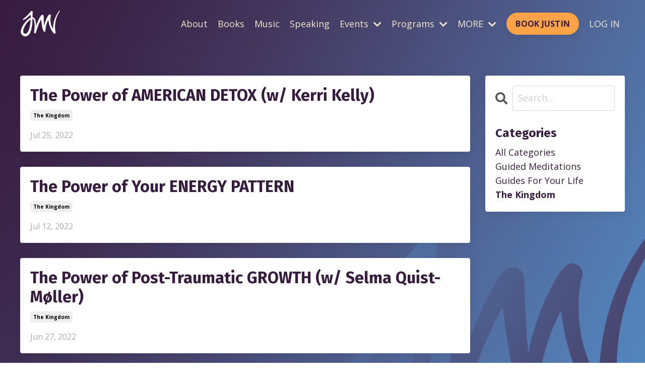

--- FILE ---
content_type: text/html; charset=utf-8
request_url: https://www.justinmichaelwilliams.com/blog?tag=the+kingdom&page=2
body_size: 10569
content:
<!doctype html>
<html lang="en">
  <head>
    
              <meta name="csrf-param" content="authenticity_token">
              <meta name="csrf-token" content="eAlAABfrlmwYs0YOLx2i0M9gGZAPCtAdYYm/K7h+idpZqLEs4Uza917oE04EkpWuj9HBsfU48tPAINOd6r51WQ==">
            
    <title>
      
        Justin Michael Williams - The Blog
      
    </title>
    <meta charset="utf-8" />
    <meta http-equiv="x-ua-compatible" content="ie=edge, chrome=1">
    <meta name="viewport" content="width=device-width, initial-scale=1, shrink-to-fit=no">
    
    <meta property="og:type" content="website">
<meta property="og:url" content="https://www.justinmichaelwilliams.com/blog?tag=the+kingdom">
<meta name="twitter:card" content="summary_large_image">

<meta property="og:title" content="Justin Michael Williams - The Blog">
<meta name="twitter:title" content="Justin Michael Williams - The Blog">



<meta property="og:image" content="https://kajabi-storefronts-production.kajabi-cdn.com/kajabi-storefronts-production/sites/31771/images/7OeUKnPESVmsiOTrfPLI_promo_video_slides.001.jpeg">
<meta name="twitter:image" content="https://kajabi-storefronts-production.kajabi-cdn.com/kajabi-storefronts-production/sites/31771/images/7OeUKnPESVmsiOTrfPLI_promo_video_slides.001.jpeg">

    
      <link href="https://kajabi-storefronts-production.kajabi-cdn.com/kajabi-storefronts-production/file-uploads/themes/2154509179/settings_images/1026505-f16-2a3-a24-3006a878361_JMW_Favicon_1_.png?v=2" rel="shortcut icon" />
    
    <link rel="canonical" href="https://www.justinmichaelwilliams.com/blog?tag=the+kingdom" />

    <!-- Google Fonts ====================================================== -->
    <link rel="preconnect" href="https://fonts.gstatic.com" crossorigin>
    <link rel="stylesheet" media="print" onload="this.onload=null;this.removeAttribute(&#39;media&#39;);" type="text/css" href="//fonts.googleapis.com/css?family=Open+Sans:400,700,400italic,700italic|Fira+Sans:400,700,400italic,700italic&amp;display=swap" />

    <!-- Kajabi CSS ======================================================== -->
    <link rel="stylesheet" media="print" onload="this.onload=null;this.removeAttribute(&#39;media&#39;);" type="text/css" href="https://kajabi-app-assets.kajabi-cdn.com/assets/core-0d125629e028a5a14579c81397830a1acd5cf5a9f3ec2d0de19efb9b0795fb03.css" />

    

    <!-- Font Awesome Icons -->
    <link rel="stylesheet" media="print" onload="this.onload=null;this.removeAttribute(&#39;media&#39;);" type="text/css" crossorigin="anonymous" href="https://use.fontawesome.com/releases/v5.15.2/css/all.css" />

    <link rel="stylesheet" media="screen" href="https://kajabi-storefronts-production.kajabi-cdn.com/kajabi-storefronts-production/themes/2154509179/assets/styles.css?1764026133667231" />

    <!-- Customer CSS ====================================================== -->
    <!-- If you're using custom css that affects the first render of the page, replace async_style_link below with styesheet_tag -->
    <link rel="stylesheet" media="print" onload="this.onload=null;this.removeAttribute(&#39;media&#39;);" type="text/css" href="https://kajabi-storefronts-production.kajabi-cdn.com/kajabi-storefronts-production/themes/2154509179/assets/overrides.css?1764026133667231" />
    <style>
  /* Custom CSS Added Via Theme Settings */
  h1, h2 {
font-family: 'Encode Sans', sans-serif;
}
h3, h4, h5 {
font-family: 'Proza Libre', sans-serif;
}
h6, p {
font-family: 'Manrope', sans-serif;
}
</style>

    <!-- Kajabi Editor Only CSS ============================================ -->
    

    <!-- Header hook ======================================================= -->
    <link rel="alternate" type="application/rss+xml" title="Justin Michael Williams - The Blog" href="https://www.justinmichaelwilliams.com/blog.rss" /><script type="text/javascript">
  var Kajabi = Kajabi || {};
</script>
<script type="text/javascript">
  Kajabi.currentSiteUser = {
    "id" : "-1",
    "type" : "Guest",
    "contactId" : "",
  };
</script>
<script type="text/javascript">
  Kajabi.theme = {
    activeThemeName: "JMW New",
    previewThemeId: null,
    editor: false
  };
</script>
<meta name="turbo-prefetch" content="false">
<!-- Global site tag (gtag.js) - Google Ads: 316330947 -->
<script async src="https://www.googletagmanager.com/gtag/js?id=AW-316330947"></script>
<script>
  window.dataLayer = window.dataLayer || [];
  function gtag(){dataLayer.push(arguments);}
  gtag('js', new Date());

  gtag('config', 'AW-316330947');
</script>

<script>
  window.addEventListener('load',function(){
    if(window.location.pathname == "/courses")
    {
      gtag('event', 'conversion', {'send_to': 'AW-316330947/wUZjCK2op_QCEMOn65YB'});
    }
    if(window.location.pathname == "/transform")
    {
       gtag('event', 'conversion', {'send_to': 'AW-316330947/RuC1CNnO7vQCEMOn65YB'});
    }
    if(window.location.pathname == "/overcoming-anxiety-and-stress")
    {
     gtag('event', 'conversion', {'send_to': 'AW-316330947/Rcu1CPz3xfQCEMOn65YB'});
    }
    if(window.location.pathname == "/shelah-marie")
    {
     gtag('event', 'conversion', {'send_to': 'AW-316330947/1nPfCLvs7vQCEMOn65YB'});
    }
    if(window.location.pathname == "/astrology")
    {
      gtag('event', 'conversion', {'send_to': 'AW-316330947/K9ZZCN768PQCEMOn65YB'});
    }
    if(window.location.pathname == "/40days-nextsteps")
    {
      gtag('event', 'conversion', {
      'send_to': 'AW-316330947/rw-fCK2F8fQCEMOn65YB'});
    }
if(window.location.pathname == "/purpose")
    {
     gtag('event', 'conversion', {'send_to': 'AW-316330947/jHAYCK388PQCEMOn65YB
'});
    }
  });
</script>

<!-- Google Tag Manager -->
<script>(function(w,d,s,l,i){w[l]=w[l]||[];w[l].push({'gtm.start':
new Date().getTime(),event:'gtm.js'});var f=d.getElementsByTagName(s)[0],
j=d.createElement(s),dl=l!='dataLayer'?'&l='+l:'';j.async=true;j.src=
'https://www.googletagmanager.com/gtm.js?id='+i+dl;f.parentNode.insertBefore(j,f);
})(window,document,'script','dataLayer','GTM-NZMLV9P');</script>
<!-- End Google Tag Manager -->

<!-- Google Tag Manager (noscript) -->
<noscript><iframe src="https://www.googletagmanager.com/ns.html?id=GTM-NZMLV9P"
height="0" width="0" style="display:none;visibility:hidden"></iframe></noscript>
<!-- End Google Tag Manager (noscript) -->

<!-- Deadline Funnel --><script type="text/javascript" data-cfasync="false">function SendUrlToDeadlineFunnel(e){var r,t,c,a,h,n,o,A,i = "ABCDEFGHIJKLMNOPQRSTUVWXYZabcdefghijklmnopqrstuvwxyz0123456789+/=",d=0,l=0,s="",u=[];if(!e)return e;do r=e.charCodeAt(d++),t=e.charCodeAt(d++),c=e.charCodeAt(d++),A=r<<16|t<<8|c,a=A>>18&63,h=A>>12&63,n=A>>6&63,o=63&A,u[l++]=i.charAt(a)+i.charAt(h)+i.charAt(n)+i.charAt(o);while(d<e.length);s=u.join("");var C=e.length%3;var decoded = (C?s.slice(0,C-3):s)+"===".slice(C||3);decoded = decoded.replace("+", "-");decoded = decoded.replace("/", "_");return decoded;} var dfUrl = SendUrlToDeadlineFunnel(location.href); var dfParentUrlValue;try {dfParentUrlValue = window.parent.location.href;} catch(err) {if(err.name === "SecurityError") {dfParentUrlValue = document.referrer;}}var dfParentUrl = (parent !== window) ? ("/" + SendUrlToDeadlineFunnel(dfParentUrlValue)) : "";(function() {var s = document.createElement("script");s.type = "text/javascript";s.async = true;s.setAttribute("data-scriptid", "dfunifiedcode");s.src ="https://a.deadlinefunnel.com/unified/reactunified.bundle.js?userIdHash=[base64]&pageFromUrl="+dfUrl+"&parentPageFromUrl="+dfParentUrl;var s2 = document.getElementsByTagName("script")[0];s2.parentNode.insertBefore(s, s2);})();</script><!-- End Deadline Funnel --><script async src="https://www.googletagmanager.com/gtag/js?id=G-BDFB3NJL53"></script>
<script>
  window.dataLayer = window.dataLayer || [];
  function gtag(){dataLayer.push(arguments);}
  gtag('js', new Date());
  gtag('config', 'G-BDFB3NJL53');
</script>
<style type="text/css">
  #editor-overlay {
    display: none;
    border-color: #2E91FC;
    position: absolute;
    background-color: rgba(46,145,252,0.05);
    border-style: dashed;
    border-width: 3px;
    border-radius: 3px;
    pointer-events: none;
    cursor: pointer;
    z-index: 10000000000;
  }
  .editor-overlay-button {
    color: white;
    background: #2E91FC;
    border-radius: 2px;
    font-size: 13px;
    margin-inline-start: -24px;
    margin-block-start: -12px;
    padding-block: 3px;
    padding-inline: 10px;
    text-transform:uppercase;
    font-weight:bold;
    letter-spacing:1.5px;

    left: 50%;
    top: 50%;
    position: absolute;
  }
</style>
<script src="https://kajabi-app-assets.kajabi-cdn.com/vite/assets/track_analytics-999259ad.js" crossorigin="anonymous" type="module"></script><link rel="modulepreload" href="https://kajabi-app-assets.kajabi-cdn.com/vite/assets/stimulus-576c66eb.js" as="script" crossorigin="anonymous">
<link rel="modulepreload" href="https://kajabi-app-assets.kajabi-cdn.com/vite/assets/track_product_analytics-9c66ca0a.js" as="script" crossorigin="anonymous">
<link rel="modulepreload" href="https://kajabi-app-assets.kajabi-cdn.com/vite/assets/stimulus-e54d982b.js" as="script" crossorigin="anonymous">
<link rel="modulepreload" href="https://kajabi-app-assets.kajabi-cdn.com/vite/assets/trackProductAnalytics-3d5f89d8.js" as="script" crossorigin="anonymous">      <script type="text/javascript">
        if (typeof (window.rudderanalytics) === "undefined") {
          !function(){"use strict";window.RudderSnippetVersion="3.0.3";var sdkBaseUrl="https://cdn.rudderlabs.com/v3"
          ;var sdkName="rsa.min.js";var asyncScript=true;window.rudderAnalyticsBuildType="legacy",window.rudderanalytics=[]
          ;var e=["setDefaultInstanceKey","load","ready","page","track","identify","alias","group","reset","setAnonymousId","startSession","endSession","consent"]
          ;for(var n=0;n<e.length;n++){var t=e[n];window.rudderanalytics[t]=function(e){return function(){
          window.rudderanalytics.push([e].concat(Array.prototype.slice.call(arguments)))}}(t)}try{
          new Function('return import("")'),window.rudderAnalyticsBuildType="modern"}catch(a){}
          if(window.rudderAnalyticsMount=function(){
          "undefined"==typeof globalThis&&(Object.defineProperty(Object.prototype,"__globalThis_magic__",{get:function get(){
          return this},configurable:true}),__globalThis_magic__.globalThis=__globalThis_magic__,
          delete Object.prototype.__globalThis_magic__);var e=document.createElement("script")
          ;e.src="".concat(sdkBaseUrl,"/").concat(window.rudderAnalyticsBuildType,"/").concat(sdkName),e.async=asyncScript,
          document.head?document.head.appendChild(e):document.body.appendChild(e)
          },"undefined"==typeof Promise||"undefined"==typeof globalThis){var d=document.createElement("script")
          ;d.src="https://polyfill-fastly.io/v3/polyfill.min.js?version=3.111.0&features=Symbol%2CPromise&callback=rudderAnalyticsMount",
          d.async=asyncScript,document.head?document.head.appendChild(d):document.body.appendChild(d)}else{
          window.rudderAnalyticsMount()}window.rudderanalytics.load("2apYBMHHHWpiGqicceKmzPebApa","https://kajabiaarnyhwq.dataplane.rudderstack.com",{})}();
        }
      </script>
      <script type="text/javascript">
        if (typeof (window.rudderanalytics) !== "undefined") {
          rudderanalytics.page({"account_id":"31789","site_id":"31771"});
        }
      </script>
      <script type="text/javascript">
        if (typeof (window.rudderanalytics) !== "undefined") {
          (function () {
            function AnalyticsClickHandler (event) {
              const targetEl = event.target.closest('a') || event.target.closest('button');
              if (targetEl) {
                rudderanalytics.track('Site Link Clicked', Object.assign(
                  {"account_id":"31789","site_id":"31771"},
                  {
                    link_text: targetEl.textContent.trim(),
                    link_href: targetEl.href,
                    tag_name: targetEl.tagName,
                  }
                ));
              }
            };
            document.addEventListener('click', AnalyticsClickHandler);
          })();
        }
      </script>
<script>
!function(f,b,e,v,n,t,s){if(f.fbq)return;n=f.fbq=function(){n.callMethod?
n.callMethod.apply(n,arguments):n.queue.push(arguments)};if(!f._fbq)f._fbq=n;
n.push=n;n.loaded=!0;n.version='2.0';n.agent='plkajabi';n.queue=[];t=b.createElement(e);t.async=!0;
t.src=v;s=b.getElementsByTagName(e)[0];s.parentNode.insertBefore(t,s)}(window,
                                                                      document,'script','https://connect.facebook.net/en_US/fbevents.js');


fbq('init', '871777476683097');
fbq('track', "PageView");</script>
<noscript><img height="1" width="1" style="display:none"
src="https://www.facebook.com/tr?id=871777476683097&ev=PageView&noscript=1"
/></noscript>
<meta name='site_locale' content='en'><style type="text/css">
  /* Font Awesome 4 */
  .fa.fa-twitter{
    font-family:sans-serif;
  }
  .fa.fa-twitter::before{
    content:"𝕏";
    font-size:1.2em;
  }

  /* Font Awesome 5 */
  .fab.fa-twitter{
    font-family:sans-serif;
  }
  .fab.fa-twitter::before{
    content:"𝕏";
    font-size:1.2em;
  }
</style>
<link rel="stylesheet" href="https://cdn.jsdelivr.net/npm/@kajabi-ui/styles@0.3.0/dist/kajabi_products/kajabi_products.css" />
<script type="module" src="https://cdn.jsdelivr.net/npm/@pine-ds/core@3.11.1/dist/pine-core/pine-core.esm.js"></script>
<script nomodule src="https://cdn.jsdelivr.net/npm/@pine-ds/core@3.11.1/dist/pine-core/index.esm.js"></script>


  </head>
  <style>
  body {
    
      
    
  }
</style>
  <body id="encore-theme" class="background-unrecognized">
    

    <div id="section-header" data-section-id="header">

<style>
  /* Default Header Styles */
  .header {
    
      background-color: rgba(0, 0, 0, 0);
    
    font-size: 18px;
  }
  .header a,
  .header a.link-list__link,
  .header a.link-list__link:hover,
  .header a.social-icons__icon,
  .header .user__login a,
  .header .dropdown__item a,
  .header .dropdown__trigger:hover {
    color: #f6e9ce;
  }
  .header .dropdown__trigger {
    color: #f6e9ce !important;
  }
  /* Mobile Header Styles */
  @media (max-width: 767px) {
    .header {
      
      font-size: 16px;
    }
    
    .header .hamburger__slices .hamburger__slice {
      
        background-color: #f6e9ce;
      
    }
    
      .header a.link-list__link, .dropdown__item a, .header__content--mobile {
        text-align: right;
      }
    
    .header--overlay .header__content--mobile  {
      padding-bottom: 20px;
    }
  }
  /* Sticky Styles */
  
    .header.header--fixed {
      background-color: rgba(0, 0, 0, 0);
      
      
        background-color: #371c3f;
      
    }
    
      .header.header--fixed a,
      .header.header--fixed a.link-list__link,
      .header.header--fixed a.link-list__link:hover,
      .header.header--fixed a.social-icons__icon,
      .header.header--fixed .dropdown__trigger:hover,
      .header.header--fixed .dropdown__item a,
      .header.header--fixed .user__login a {
        color: #f8f6f2;
      }
    
    
      .header.header--fixed .dropdown__trigger {
        color: #f8f6f2 !important;
      }
    
    .header.header--fixed .hamburger__slice {
      
        background-color: #f8f6f2;
      
    }
  
</style>

<div class="hidden">
  
    
  
    
  
    
  
    
  
    
  
    
  
    
  
  
  
  
</div>

<header class="header header--overlay sticky   background-dark header--close-on-scroll" kjb-settings-id="sections_header_settings_background_color">
  <div class="hello-bars">
    
      
    
      
    
      
    
      
    
      
    
      
    
      
    
  </div>
  
    <div class="header__wrap">
      <div class="header__content header__content--desktop background-dark">
        <div class="container header__container media justify-content-right">
          
            
                <style>
@media (min-width: 768px) {
  #block-1555988494486 {
    text-align: left;
  }
} 
</style>

<div id="block-1555988494486" class="header__block header__block--logo header__block--show header__switch-content " kjb-settings-id="sections_header_blocks_1555988494486_settings_stretch">
  

<style>
  #block-1555988494486 {
    line-height: 1;
  }
  #block-1555988494486 .logo__image {
    display: block;
    width: 80px;
  }
  #block-1555988494486 .logo__text {
    color: ;
  }
</style>

<a class="logo" href="/">
  
    
      <img loading="auto" class="logo__image" alt="JMW" kjb-settings-id="sections_header_blocks_1555988494486_settings_logo" src="https://kajabi-storefronts-production.kajabi-cdn.com/kajabi-storefronts-production/file-uploads/themes/2154509179/settings_images/8802ee-2b24-e3dc-ae1f-3571ef4c8_JMW_Logo-Low_Snap_White.png" />
    
  
</a>
</div>
              
          
            
                <style>
@media (min-width: 768px) {
  #block-1555988491313 {
    text-align: right;
  }
} 
</style>

<div id="block-1555988491313" class="header__block header__switch-content header__block--menu stretch" kjb-settings-id="sections_header_blocks_1555988491313_settings_stretch">
  <div class="link-list justify-content-right" kjb-settings-id="sections_header_blocks_1555988491313_settings_menu">
  
    <a class="link-list__link" href="https://www.justinmichaelwilliams.com/aboutjmw" >About</a>
  
    <a class="link-list__link" href="https://www.justinmichaelwilliams.com/booksjmw" >Books</a>
  
    <a class="link-list__link" href="https://www.justinmichaelwilliams.com/music" >Music</a>
  
    <a class="link-list__link" href="https://www.justinmichaelwilliams.com/speaking" >Speaking</a>
  
</div>
</div>
              
          
            
                <style>
@media (min-width: 768px) {
  #block-1697213655941 {
    text-align: center;
  }
} 
</style>

<div id="block-1697213655941" class="header__block header__switch-content header__block--dropdown " kjb-settings-id="sections_header_blocks_1697213655941_settings_stretch">
  <style>
  /* Dropdown menu colors for desktop */
  @media (min-width: 768px) {
    #block-1697213655941 .dropdown__menu {
      background-color: #371c3f;
    }
    #block-1697213655941 .dropdown__item a {
      color: #f8f6f2;
    }
  }
  /* Mobile menu text alignment */
  @media (max-width: 767px) {
    #block-1697213655941 .dropdown__item a {
      text-align: right;
    }
  }
</style>

<div class="dropdown" kjb-settings-id="sections_header_blocks_1697213655941_settings_trigger">
  <a class="dropdown__trigger">
    Events
    
      <i class="dropdown__icon fa fa-chevron-down"></i>
    
  </a>
  <div class="dropdown__menu dropdown__menu--text-right ">
    
      <span class="dropdown__item"><a href="https://www.justinmichaelwilliams.com/events-all" >All Events</a></span>
    
      <span class="dropdown__item"><a href="https://www.justinmichaelwilliams.com/events-in-person" >In-Person</a></span>
    
      <span class="dropdown__item"><a href="https://www.justinmichaelwilliams.com/events-online" >Online</a></span>
    
  </div>
</div>
</div>
              
          
            
                <style>
@media (min-width: 768px) {
  #block-1736278316963 {
    text-align: center;
  }
} 
</style>

<div id="block-1736278316963" class="header__block header__switch-content header__block--dropdown " kjb-settings-id="sections_header_blocks_1736278316963_settings_stretch">
  <style>
  /* Dropdown menu colors for desktop */
  @media (min-width: 768px) {
    #block-1736278316963 .dropdown__menu {
      background-color: #371c3f;
    }
    #block-1736278316963 .dropdown__item a {
      color: #f8f6f2;
    }
  }
  /* Mobile menu text alignment */
  @media (max-width: 767px) {
    #block-1736278316963 .dropdown__item a {
      text-align: right;
    }
  }
</style>

<div class="dropdown" kjb-settings-id="sections_header_blocks_1736278316963_settings_trigger">
  <a class="dropdown__trigger">
    Programs
    
      <i class="dropdown__icon fa fa-chevron-down"></i>
    
  </a>
  <div class="dropdown__menu dropdown__menu--text-right ">
    
      <span class="dropdown__item"><a href="https://www.justinmichaelwilliams.com/transform"  target="_blank" rel="noopener" >Transform My Life Membership</a></span>
    
      <span class="dropdown__item"><a href="https://www.justinmichaelwilliams.com/masterclass"  target="_blank" rel="noopener" >Master Classes</a></span>
    
      <span class="dropdown__item"><a href="https://www.justinmichaelwilliams.com/40days"  target="_blank" rel="noopener" >40 Days to Transformation</a></span>
    
      <span class="dropdown__item"><a href="https://www.justinmichaelwilliams.com/shadow-work"  target="_blank" rel="noopener" >Shadow Work Course</a></span>
    
      <span class="dropdown__item"><a href="https://www.justinmichaelwilliams.com/training"  target="_blank" rel="noopener" >Online Meditation Teacher Training</a></span>
    
  </div>
</div>
</div>
              
          
            
                <style>
@media (min-width: 768px) {
  #block-1691202975410 {
    text-align: center;
  }
} 
</style>

<div id="block-1691202975410" class="header__block header__switch-content header__block--dropdown " kjb-settings-id="sections_header_blocks_1691202975410_settings_stretch">
  <style>
  /* Dropdown menu colors for desktop */
  @media (min-width: 768px) {
    #block-1691202975410 .dropdown__menu {
      background-color: #371c3f;
    }
    #block-1691202975410 .dropdown__item a {
      color: #f8f6f2;
    }
  }
  /* Mobile menu text alignment */
  @media (max-width: 767px) {
    #block-1691202975410 .dropdown__item a {
      text-align: right;
    }
  }
</style>

<div class="dropdown" kjb-settings-id="sections_header_blocks_1691202975410_settings_trigger">
  <a class="dropdown__trigger">
    MORE
    
      <i class="dropdown__icon fa fa-chevron-down"></i>
    
  </a>
  <div class="dropdown__menu dropdown__menu--text-right ">
    
      <span class="dropdown__item"><a href="https://join.soundstrue.com/watch-now-inside-change-with-justin-michael-williams/"  target="_blank" rel="noopener" >TV</a></span>
    
      <span class="dropdown__item"><a href="https://www.justinmichaelwilliams.com/bali"  target="_blank" rel="noopener" >Retreats</a></span>
    
      <span class="dropdown__item"><a href="https://www.justinmichaelwilliams.com/blog"  target="_blank" rel="noopener" >Blog</a></span>
    
      <span class="dropdown__item"><a href="https://www.justinmichaelwilliams.com/podcastjmw"  target="_blank" rel="noopener" >Podcast</a></span>
    
      <span class="dropdown__item"><a href="https://www.wecandreambigger.org/"  target="_blank" rel="noopener" >The Dream Bigger Foundation</a></span>
    
      <span class="dropdown__item"><a href="https://www.justinmichaelwilliams.com/contact"  target="_blank" rel="noopener" >Contact Us</a></span>
    
      <span class="dropdown__item"><a href="https://www.justinmichaelwilliams.com/login"  target="_blank" rel="noopener" >Member Login</a></span>
    
  </div>
</div>
</div>
              
          
            
                <style>
@media (min-width: 768px) {
  #block-1691274602502 {
    text-align: left;
  }
} 
</style>

<div id="block-1691274602502" class="header__block header__switch-content header__block--cta " kjb-settings-id="sections_header_blocks_1691274602502_settings_stretch">
  






<style>
  #block-1691274602502 .btn,
  [data-slick-id="1691274602502"] .block .btn {
    color: #371c3f;
    border-color: #fca34a;
    border-radius: 50px;
    background-color: #fca34a;
  }
  #block-1691274602502 .btn--outline,
  [data-slick-id="1691274602502"] .block .btn--outline {
    background: transparent;
    color: #fca34a;
  }
</style>

<a class="btn btn--solid btn--small btn--auto" href="#two-step"  data-target="#two-step" data-toggle="modal"   kjb-settings-id="sections_header_blocks_1691274602502_settings_btn_background_color" role="button">
  
    BOOK JUSTIN
  
</a>
</div>
              
          
            
                <style>
@media (min-width: 768px) {
  #block-1736911048603 {
    text-align: center;
  }
} 
</style>

<div id="block-1736911048603" class="header__block header__switch-content header__block--user " kjb-settings-id="sections_header_blocks_1736911048603_settings_stretch">
  <style>
  /* Dropdown menu colors for desktop */
  @media (min-width: 768px) {
    #block-1736911048603 .dropdown__menu {
      background: #371c3f;
      color: #f8f6f2;
    }
    #block-1736911048603 .dropdown__item a,
    #block-1736911048603 {
      color: #f8f6f2;
    }
  }
  /* Mobile menu text alignment */
  @media (max-width: 767px) {
    #block-1736911048603 .dropdown__item a,
    #block-1736911048603 .user__login a {
      text-align: right;
    }
  }
</style>

<div class="user" kjb-settings-id="sections_header_blocks_1736911048603_settings_language_login">
  
    <span class="user__login" kjb-settings-id="language_login"><a href="/login">LOG IN</a></span>
  
</div>
</div>
              
          
          
            <div class="hamburger hidden--desktop" kjb-settings-id="sections_header_settings_hamburger_color">
              <div class="hamburger__slices">
                <div class="hamburger__slice hamburger--slice-1"></div>
                <div class="hamburger__slice hamburger--slice-2"></div>
                <div class="hamburger__slice hamburger--slice-3"></div>
                <div class="hamburger__slice hamburger--slice-4"></div>
              </div>
            </div>
          
        </div>
      </div>
      <div class="header__content header__content--mobile">
        <div class="header__switch-content header__spacer"></div>
      </div>
    </div>
  
</header>

</div>
    <main>
      <div data-dynamic-sections=blog><div id="section-1599589855686" data-section-id="1599589855686"><style>
  
    #section-1599589855686 {
      background-image: url(https://kajabi-storefronts-production.kajabi-cdn.com/kajabi-storefronts-production/file-uploads/themes/2154509179/settings_images/aacb8a4-1503-cd30-dd5c-05278a61da4_4c30f5e5-1430-4455-aa71-67c187b28384.png);
      background-position: center;
    }
  
  .blog-listings {
    background-color: ;
  }
  .blog-listings .sizer {
    padding-top: 40px;
    padding-bottom: 40px;
  }
  .blog-listings .container {
    max-width: calc(1260px + 10px + 10px);
    padding-right: 10px;
    padding-left: 10px;
  }
  .blog-listing__panel {
    background-color: #ffffff;
    border-color: ;
    border-radius: 4px;
    border-style: ;
    border-width: px ;
  }
  .blog-listing__title {
    color:  !important;
  }
  .blog-listing__title:hover {
    color:  !important;
  }
  .blog-listing__date {
    color: ;
  }
  .tag {
    color: ;
    background-color: ;
  }
  .tag:hover {
    color: ;
    background-color: ;
  }
  .blog-listing__content {
    color: ;
  }
  .blog-listing__more {
    color: ;
  }
  @media (min-width: 768px) {
    
      #section-1599589855686 {
        
          background-attachment: fixed;
        
      }
    
    .blog-listings .sizer {
      padding-top: 40px;
      padding-bottom: 40px;
    }
    .blog-listings .container {
      max-width: calc(1260px + 40px + 40px);
      padding-right: 40px;
      padding-left: 40px;
    }
  }
  .pag__link {
    color: ;
  }
  .pag__link--current {
    color: ;
  }
  .pag__link--disabled {
    color: ;
  }
</style>

<section class="blog-listings " kjb-settings-id="sections_1599589855686_settings_background_color">
  <div class="sizer">
    
    <div class="container">
      <div class="row">
        
          <div class="col-lg-9">
        
          <div class="blog-listings__content blog-listings__content--list">
            
              
                





<div class="blog-listing blog-listing--list ">
  
    <div class="blog-listing__panel box-shadow-medium background-light">
  
    <div class="blog-listing__media">
      
        
  

      
    </div>
    <div class="blog-listing__data">
      <a class="h3 blog-listing__title" href="/blog/power-of-american-detox">The Power of AMERICAN DETOX (w/ Kerri Kelly)</a>
      
        <span class="blog-listing__tags" kjb-settings-id="sections_1599589855686_settings_show_tags">
          
            
              <a class="tag" href="https://www.justinmichaelwilliams.com/blog?tag=the+kingdom">the kingdom</a>
            
          
        </span>
      
      
        <span class="blog-listing__date" kjb-settings-id="sections_1599589855686_settings_show_date">Jul 25, 2022</span>
      
      
      
    </div>
  
    </div>
  
</div>
              
                





<div class="blog-listing blog-listing--list ">
  
    <div class="blog-listing__panel box-shadow-medium background-light">
  
    <div class="blog-listing__media">
      
        
  

      
    </div>
    <div class="blog-listing__data">
      <a class="h3 blog-listing__title" href="/blog/power-of-your-energy-pattern">The Power of Your ENERGY PATTERN</a>
      
        <span class="blog-listing__tags" kjb-settings-id="sections_1599589855686_settings_show_tags">
          
            
              <a class="tag" href="https://www.justinmichaelwilliams.com/blog?tag=the+kingdom">the kingdom</a>
            
          
        </span>
      
      
        <span class="blog-listing__date" kjb-settings-id="sections_1599589855686_settings_show_date">Jul 12, 2022</span>
      
      
      
    </div>
  
    </div>
  
</div>
              
                





<div class="blog-listing blog-listing--list ">
  
    <div class="blog-listing__panel box-shadow-medium background-light">
  
    <div class="blog-listing__media">
      
        
  

      
    </div>
    <div class="blog-listing__data">
      <a class="h3 blog-listing__title" href="/blog/power-of-post-traumatic-growth">The Power of Post-Traumatic GROWTH (w/ Selma Quist-Møller)</a>
      
        <span class="blog-listing__tags" kjb-settings-id="sections_1599589855686_settings_show_tags">
          
            
              <a class="tag" href="https://www.justinmichaelwilliams.com/blog?tag=the+kingdom">the kingdom</a>
            
          
        </span>
      
      
        <span class="blog-listing__date" kjb-settings-id="sections_1599589855686_settings_show_date">Jun 27, 2022</span>
      
      
      
    </div>
  
    </div>
  
</div>
              
                





<div class="blog-listing blog-listing--list ">
  
    <div class="blog-listing__panel box-shadow-medium background-light">
  
    <div class="blog-listing__media">
      
        
  

      
    </div>
    <div class="blog-listing__data">
      <a class="h3 blog-listing__title" href="/blog/power-of-transformation">The Power of TRANSFORMATION</a>
      
        <span class="blog-listing__tags" kjb-settings-id="sections_1599589855686_settings_show_tags">
          
            
              <a class="tag" href="https://www.justinmichaelwilliams.com/blog?tag=the+kingdom">the kingdom</a>
            
          
        </span>
      
      
        <span class="blog-listing__date" kjb-settings-id="sections_1599589855686_settings_show_date">Jun 20, 2022</span>
      
      
      
    </div>
  
    </div>
  
</div>
              
                





<div class="blog-listing blog-listing--list ">
  
    <div class="blog-listing__panel box-shadow-medium background-light">
  
    <div class="blog-listing__media">
      
        
  

      
    </div>
    <div class="blog-listing__data">
      <a class="h3 blog-listing__title" href="/blog/power-of-calling-in-the-one">The Power of CALLING IN THE ONE (w/ Katherine Woodward Thomas)</a>
      
        <span class="blog-listing__tags" kjb-settings-id="sections_1599589855686_settings_show_tags">
          
            
              <a class="tag" href="https://www.justinmichaelwilliams.com/blog?tag=the+kingdom">the kingdom</a>
            
          
        </span>
      
      
        <span class="blog-listing__date" kjb-settings-id="sections_1599589855686_settings_show_date">Jun 02, 2022</span>
      
      
      
    </div>
  
    </div>
  
</div>
              
                





<div class="blog-listing blog-listing--list ">
  
    <div class="blog-listing__panel box-shadow-medium background-light">
  
    <div class="blog-listing__media">
      
        
  

      
    </div>
    <div class="blog-listing__data">
      <a class="h3 blog-listing__title" href="/blog/power-of-your-shadow">The Power of YOUR SHADOW</a>
      
        <span class="blog-listing__tags" kjb-settings-id="sections_1599589855686_settings_show_tags">
          
            
              <a class="tag" href="https://www.justinmichaelwilliams.com/blog?tag=the+kingdom">the kingdom</a>
            
          
        </span>
      
      
        <span class="blog-listing__date" kjb-settings-id="sections_1599589855686_settings_show_date">May 18, 2022</span>
      
      
      
    </div>
  
    </div>
  
</div>
              
                





<div class="blog-listing blog-listing--list ">
  
    <div class="blog-listing__panel box-shadow-medium background-light">
  
    <div class="blog-listing__media">
      
        
  

      
    </div>
    <div class="blog-listing__data">
      <a class="h3 blog-listing__title" href="/blog/power-of-clarity-calm-joy">The Power of CLARITY, CALM, & JOY (w/ Dr. Shauna Shapiro)</a>
      
        <span class="blog-listing__tags" kjb-settings-id="sections_1599589855686_settings_show_tags">
          
            
              <a class="tag" href="https://www.justinmichaelwilliams.com/blog?tag=the+kingdom">the kingdom</a>
            
          
        </span>
      
      
        <span class="blog-listing__date" kjb-settings-id="sections_1599589855686_settings_show_date">May 12, 2022</span>
      
      
      
    </div>
  
    </div>
  
</div>
              
                





<div class="blog-listing blog-listing--list ">
  
    <div class="blog-listing__panel box-shadow-medium background-light">
  
    <div class="blog-listing__media">
      
        
  

      
    </div>
    <div class="blog-listing__data">
      <a class="h3 blog-listing__title" href="/blog/power-of-you">The Power of THE REAL YOU</a>
      
        <span class="blog-listing__tags" kjb-settings-id="sections_1599589855686_settings_show_tags">
          
            
              <a class="tag" href="https://www.justinmichaelwilliams.com/blog?tag=the+kingdom">the kingdom</a>
            
          
        </span>
      
      
        <span class="blog-listing__date" kjb-settings-id="sections_1599589855686_settings_show_date">Apr 27, 2022</span>
      
      
      
    </div>
  
    </div>
  
</div>
              
                





<div class="blog-listing blog-listing--list ">
  
    <div class="blog-listing__panel box-shadow-medium background-light">
  
    <div class="blog-listing__media">
      
        
  

      
    </div>
    <div class="blog-listing__data">
      <a class="h3 blog-listing__title" href="/blog/marianne-williamson">The Power of MARIANNE WILLIAMSON</a>
      
        <span class="blog-listing__tags" kjb-settings-id="sections_1599589855686_settings_show_tags">
          
            
              <a class="tag" href="https://www.justinmichaelwilliams.com/blog?tag=the+kingdom">the kingdom</a>
            
          
        </span>
      
      
        <span class="blog-listing__date" kjb-settings-id="sections_1599589855686_settings_show_date">Jan 26, 2022</span>
      
      
      
    </div>
  
    </div>
  
</div>
              
                





<div class="blog-listing blog-listing--list ">
  
    <div class="blog-listing__panel box-shadow-medium background-light">
  
    <div class="blog-listing__media">
      
        
  

      
    </div>
    <div class="blog-listing__data">
      <a class="h3 blog-listing__title" href="/blog/the-power-of-radical-self-care-with-shelly-tygielski">The Power of RADICAL SELF-CARE (with/ Shelly Tygielski)</a>
      
        <span class="blog-listing__tags" kjb-settings-id="sections_1599589855686_settings_show_tags">
          
            
              <a class="tag" href="https://www.justinmichaelwilliams.com/blog?tag=the+kingdom">the kingdom</a>
            
          
        </span>
      
      
        <span class="blog-listing__date" kjb-settings-id="sections_1599589855686_settings_show_date">Oct 25, 2021</span>
      
      
      
    </div>
  
    </div>
  
</div>
              
                





<div class="blog-listing blog-listing--list ">
  
    <div class="blog-listing__panel box-shadow-medium background-light">
  
    <div class="blog-listing__media">
      
        
  

      
    </div>
    <div class="blog-listing__data">
      <a class="h3 blog-listing__title" href="/blog/power-of-belief">The Power of BELIEF</a>
      
        <span class="blog-listing__tags" kjb-settings-id="sections_1599589855686_settings_show_tags">
          
            
              <a class="tag" href="https://www.justinmichaelwilliams.com/blog?tag=the+kingdom">the kingdom</a>
            
          
        </span>
      
      
        <span class="blog-listing__date" kjb-settings-id="sections_1599589855686_settings_show_date">Aug 30, 2021</span>
      
      
      
    </div>
  
    </div>
  
</div>
              
                





<div class="blog-listing blog-listing--list ">
  
    <div class="blog-listing__panel box-shadow-medium background-light">
  
    <div class="blog-listing__media">
      
        
  

      
    </div>
    <div class="blog-listing__data">
      <a class="h3 blog-listing__title" href="/blog/power-of-equanimity-with-sharon-brock">The Power of EQUANIMITY (w/ Sharon Brock)</a>
      
        <span class="blog-listing__tags" kjb-settings-id="sections_1599589855686_settings_show_tags">
          
            
              <a class="tag" href="https://www.justinmichaelwilliams.com/blog?tag=the+kingdom">the kingdom</a>
            
          
        </span>
      
      
        <span class="blog-listing__date" kjb-settings-id="sections_1599589855686_settings_show_date">Aug 23, 2021</span>
      
      
      
    </div>
  
    </div>
  
</div>
              
              
                <div class="pag">
  
    <a class="pag__link pag__link--prev" href="/blog?tag=the+kingdom&page=1">
      <i class="fa fa-arrow-left"></i>
    </a>
  
  
    
      
        <a class="pag__link" href="?page=1&amp;tag=the kingdom">1</a>
      
    
      
        <a class="pag__link pag__link--current" href="?page=2&amp;tag=the kingdom">2</a>
      
    
      
        <a class="pag__link" href="?page=3&amp;tag=the kingdom">3</a>
      
    
      
        <a class="pag__link" href="?page=4&amp;tag=the kingdom">4</a>
      
    
      
        <a class="pag__link" href="?page=5&amp;tag=the kingdom">5</a>
      
    
      
        <a class="pag__link" href="?page=6&amp;tag=the kingdom">6</a>
      
    
      
        <a class="pag__link" href="?page=7&amp;tag=the kingdom">7</a>
      
    
  
  
    <a class="pag__link pag__link--next" href="/blog?tag=the+kingdom&page=3">
      <i class="fa fa-arrow-right"></i>
    </a>
  
</div>
              
            
          </div>
        </div>
        <style>
   .sidebar__panel {
     background-color: #ffffff;
     border-color: ;
     border-radius: 4px;
     border-style: ;
     border-width: px ;
   }
</style>

<div class="col-lg-3    ">
  <div class="sidebar" kjb-settings-id="sections_1599589855686_settings_show_sidebar">
    
      <div class="sidebar__panel box-shadow-medium background-light">
    
      
        <div class="sidebar__block">
          
              <style>
  .sidebar-search__icon i {
    color: ;
  }
  .sidebar-search--1600115507943 ::-webkit-input-placeholder {
    color: ;
  }
  .sidebar-search--1600115507943 ::-moz-placeholder {
    color: ;
  }
  .sidebar-search--1600115507943 :-ms-input-placeholder {
    color: ;
  }
  .sidebar-search--1600115507943 :-moz-placeholder {
    color: ;
  }
  .sidebar-search--1600115507943 .sidebar-search__input {
    color: ;
  }
</style>

<div class="sidebar-search sidebar-search--1600115507943" kjb-settings-id="sections_1599589855686_blocks_1600115507943_settings_search_text">
  <form class="sidebar-search__form" action="/blog/search" method="get" role="search">
    <span class="sidebar-search__icon"><i class="fa fa-search"></i></span>
    <input class="form-control sidebar-search__input" type="search" name="q" placeholder="Search...">
  </form>
</div>
            
        </div>
      
        <div class="sidebar__block">
          
              <style>
  .sidebar-categories--1600115512118 {
    text-align: left;
  }
  .sidebar-categories--1600115512118 .sidebar-categories__title {
    color: ;
  }
  .sidebar-categories--1600115512118 .sidebar-categories__select {
    color:  !important;
  }
  .sidebar-categories--1600115512118 .sidebar-categories__link {
    color: ;
  }
  .sidebar-categories--1600115512118 .sidebar-categories__tag {
    color: ;
  }
</style>

<div class="sidebar-categories sidebar-categories--1600115512118">
  <p class="h5 sidebar-categories__title" kjb-settings-id="sections_1599589855686_blocks_1600115512118_settings_heading">Categories</p>
  
    <a class="sidebar-categories__link" href="/blog" kjb-settings-id="sections_1599589855686_blocks_1600115512118_settings_all_tags">All Categories</a>
    
      
        <a class="sidebar-categories__tag" href="https://www.justinmichaelwilliams.com/blog?tag=guided+meditations">guided meditations</a>
      
    
      
        <a class="sidebar-categories__tag" href="https://www.justinmichaelwilliams.com/blog?tag=guides+for+your+life">guides for your life</a>
      
    
      
        <a class="sidebar-categories__tag sidebar-categories__tag--active" href="https://www.justinmichaelwilliams.com/blog?tag=the+kingdom">the kingdom</a>
      
    
  
</div>
            
        </div>
      
    
      </div>
    
  </div>
</div>
      </div>
    </div>
  </div>
</section>

</div></div>
    </main>
    <div id="section-footer" data-section-id="footer">
  <style>
    #section-footer {
      -webkit-box-flex: 1;
      -ms-flex-positive: 1;
      flex-grow: 1;
      display: -webkit-box;
      display: -ms-flexbox;
      display: flex;
    }
    .footer {
      -webkit-box-flex: 1;
      -ms-flex-positive: 1;
      flex-grow: 1;
    }
  </style>

<style>
  .footer {
    background-color: #371c3f;
  }
  .footer, .footer__block {
    font-size: 16px;
    color: #f6e9ce;
  }
  .footer .logo__text {
    color: ;
  }
  .footer .link-list__links {
    width: 100%;
  }
  .footer a.link-list__link {
    color: #f6e9ce;
  }
  .footer .link-list__link:hover {
    color: #f6e9ce;
  }
  .copyright {
    color: #c6aad9;
  }
  @media (min-width: 768px) {
    .footer, .footer__block {
      font-size: 18px;
    }
  }
  .powered-by a {
    color:  !important;
  }
  
</style>

<footer class="footer   background-dark  " kjb-settings-id="sections_footer_settings_background_color">
  <div class="footer__content">
    <div class="container footer__container media">
      
        
            <div id="block-1555988519593" class="footer__block ">
  

<style>
  #block-1555988519593 {
    line-height: 1;
  }
  #block-1555988519593 .logo__image {
    display: block;
    width: 50px;
  }
  #block-1555988519593 .logo__text {
    color: ;
  }
</style>

<a class="logo" href="/">
  
    
      <img loading="auto" class="logo__image" alt="Footer Logo" kjb-settings-id="sections_footer_blocks_1555988519593_settings_logo" src="https://kajabi-storefronts-production.kajabi-cdn.com/kajabi-storefronts-production/file-uploads/themes/2154509179/settings_images/675dde1-08bd-d524-047-6427d5c2d51_JMW_Logo-Low_Snap_Sun.png" />
    
  
</a>
</div>
          
      
        
            <div id="block-1555988525205" class="footer__block ">
  <span class="copyright" kjb-settings-id="sections_footer_blocks_1555988525205_settings_copyright" role="presentation">
  &copy; 2025 Justin Michael Williams Inc
</span>
</div>
          
      
        
            <div id="block-1691277356911" class="footer__block ">
  <style>
  .social-icons--1691277356911 .social-icons__icons {
    justify-content: 
  }
  .social-icons--1691277356911 .social-icons__icon {
    color: #f8f6f2 !important;
  }
  .social-icons--1691277356911.social-icons--round .social-icons__icon {
    background-color: #371c3f;
  }
  .social-icons--1691277356911.social-icons--square .social-icons__icon {
    background-color: #371c3f;
  }
  
  @media (min-width: 768px) {
    .social-icons--1691277356911 .social-icons__icons {
      justify-content: 
    }
  }
</style>
<div class="social-icons social-icons-- social-icons--1691277356911" kjb-settings-id="sections_footer_blocks_1691277356911_settings_social_icons_text_color">
  <div class="social-icons__icons">
    
  <a class="social-icons__icon social-icons__icon--" href="https://www.facebook.com/wejustwill"  target="_blank" rel="noopener"  kjb-settings-id="sections_footer_blocks_1691277356911_settings_social_icon_link_facebook">
    <i class="fab fa-facebook-f"></i>
  </a>


  <a class="social-icons__icon social-icons__icon--" href="https://twitter.com/wejustwill"  target="_blank" rel="noopener"  kjb-settings-id="sections_footer_blocks_1691277356911_settings_social_icon_link_twitter">
    <i class="fab fa-twitter"></i>
  </a>


  <a class="social-icons__icon social-icons__icon--" href="https://www.instagram.com/wejustwill/"  target="_blank" rel="noopener"  kjb-settings-id="sections_footer_blocks_1691277356911_settings_social_icon_link_instagram">
    <i class="fab fa-instagram"></i>
  </a>


  <a class="social-icons__icon social-icons__icon--" href="https://www.youtube.com/@JustinMichaelWilliams"  target="_blank" rel="noopener"  kjb-settings-id="sections_footer_blocks_1691277356911_settings_social_icon_link_youtube">
    <i class="fab fa-youtube"></i>
  </a>





  <a class="social-icons__icon social-icons__icon--" href="https://music.apple.com/us/artist/justin-michael-williams/1136016793"  target="_blank" rel="noopener"  kjb-settings-id="sections_footer_blocks_1691277356911_settings_social_icon_link_itunes">
    <i class="fab fa-apple"></i>
  </a>


  <a class="social-icons__icon social-icons__icon--" href="https://www.linkedin.com/in/justinmwilliams/"  target="_blank" rel="noopener"  kjb-settings-id="sections_footer_blocks_1691277356911_settings_social_icon_link_linkedin">
    <i class="fab fa-linkedin-in"></i>
  </a>








  <a class="social-icons__icon social-icons__icon--" href="https://www.tiktok.com/@wejustwill"  target="_blank" rel="noopener"  kjb-settings-id="sections_footer_blocks_1691277356911_settings_social_icon_link_tiktok">
    <i class="fab fa-tiktok"></i>
  </a>



  <a class="social-icons__icon social-icons__icon--" href="https://open.spotify.com/artist/5U3L7dkJ88ODp7vqT0dYzL?si=wKnWm0FiTliMfBT3W8CaBA"  target="_blank" rel="noopener"  kjb-settings-id="sections_footer_blocks_1691277356911_settings_social_icon_link_spotify">
    <i class="fab fa-spotify"></i>
  </a>


  <a class="social-icons__icon social-icons__icon--" href="https://lnk.to/thekingdom"  target="_blank" rel="noopener"  kjb-settings-id="sections_footer_blocks_1691277356911_settings_social_icon_link_podcasts">
    <i class="fa fa-podcast"></i>
  </a>

  </div>
</div>
</div>
        
      
    </div>
    
  </div>

</footer>

</div>
    <div id="section-exit_pop" data-section-id="exit_pop"><style>
  #exit-pop .modal__content {
    background: ;
  }
  
</style>






</div>
    <div id="section-two_step" data-section-id="two_step"><style>
  #two-step .modal__content {
    background: ;
  }
  
</style>

<div class="modal two-step" id="two-step" kjb-settings-id="sections_two_step_settings_two_step_edit">
  <div class="modal__content background-unrecognized">
    <div class="close-x">
      <div class="close-x__part"></div>
      <div class="close-x__part"></div>
    </div>
    <div class="modal__body row text- align-items-start justify-content-left">
      
         
              




<style>
  /* flush setting */
  
  
  /* margin settings */
  #block-1585757540189, [data-slick-id="1585757540189"] {
    margin-top: 0px;
    margin-right: 0px;
    margin-bottom: 0px;
    margin-left: 0px;
  }
  #block-1585757540189 .block, [data-slick-id="1585757540189"] .block {
    /* border settings */
    border: 4px none black;
    border-radius: 4px;
    

    /* background color */
    
    /* default padding for mobile */
    
    
    
    /* mobile padding overrides */
    
      padding: 0;
    
    
    
    
    
  }

  @media (min-width: 768px) {
    /* desktop margin settings */
    #block-1585757540189, [data-slick-id="1585757540189"] {
      margin-top: 0px;
      margin-right: 0px;
      margin-bottom: 0px;
      margin-left: 0px;
    }
    #block-1585757540189 .block, [data-slick-id="1585757540189"] .block {
      /* default padding for desktop  */
      
      
      /* desktop padding overrides */
      
        padding: 0;
      
      
      
      
      
    }
  }
  /* mobile text align */
  @media (max-width: 767px) {
    #block-1585757540189, [data-slick-id="1585757540189"] {
      text-align: ;
    }
  }
</style>


<div
  id="block-1585757540189"
  class="
  block-type--image
  text-
  col-12
  
  
  
  
  "
  
  data-reveal-event=""
  data-reveal-offset=""
  data-reveal-units=""
  
    kjb-settings-id="sections_two_step_blocks_1585757540189_settings_width"
    >
  <div class="block
    box-shadow-none
    "
    
      data-aos="-"
      data-aos-delay=""
      data-aos-duration=""
    
    >
    
    

<style>
  #block-1585757540189 .block,
  [data-slick-id="1585757540189"] .block {
    display: flex;
    justify-content: flex-start;
  }
  #block-1585757540189 .image,
  [data-slick-id="1585757540189"] .image {
    width: 100%;
    overflow: hidden;
    
    border-radius: 4px;
    
  }
  #block-1585757540189 .image__image,
  [data-slick-id="1585757540189"] .image__image {
    width: 100%;
    
  }
  #block-1585757540189 .image__overlay,
  [data-slick-id="1585757540189"] .image__overlay {
    
      opacity: 0;
    
    background-color: #fff;
    border-radius: 4px;
    
  }
  
  #block-1585757540189 .image__overlay-text,
  [data-slick-id="1585757540189"] .image__overlay-text {
    color:  !important;
  }
  @media (min-width: 768px) {
    #block-1585757540189 .block,
    [data-slick-id="1585757540189"] .block {
        display: flex;
        justify-content: flex-start;
    }
    #block-1585757540189 .image__overlay,
    [data-slick-id="1585757540189"] .image__overlay {
      
        opacity: 0;
      
    }
    #block-1585757540189 .image__overlay:hover {
      opacity: 1;
    }
  }
  
</style>

<div class="image">
  
    
        <img loading="auto" class="image__image" alt="" kjb-settings-id="sections_two_step_blocks_1585757540189_settings_image" src="https://kajabi-storefronts-production.kajabi-cdn.com/kajabi-storefronts-production/file-uploads/themes/2154509179/settings_images/de66db5-cee7-3df-cb4-a06c5f21d850_JMW_New_Assets_25_.png" />
    
    
  
</div>
  </div>
</div>

            
      
         
              




<style>
  /* flush setting */
  
  
  /* margin settings */
  #block-1585757543890, [data-slick-id="1585757543890"] {
    margin-top: 0px;
    margin-right: 0px;
    margin-bottom: 0px;
    margin-left: 0px;
  }
  #block-1585757543890 .block, [data-slick-id="1585757543890"] .block {
    /* border settings */
    border: 4px none black;
    border-radius: 4px;
    

    /* background color */
    
    /* default padding for mobile */
    
    
    
    /* mobile padding overrides */
    
    
    
    
    
  }

  @media (min-width: 768px) {
    /* desktop margin settings */
    #block-1585757543890, [data-slick-id="1585757543890"] {
      margin-top: 0px;
      margin-right: 0px;
      margin-bottom: 0px;
      margin-left: 0px;
    }
    #block-1585757543890 .block, [data-slick-id="1585757543890"] .block {
      /* default padding for desktop  */
      
      
      /* desktop padding overrides */
      
      
      
      
      
    }
  }
  /* mobile text align */
  @media (max-width: 767px) {
    #block-1585757543890, [data-slick-id="1585757543890"] {
      text-align: center;
    }
  }
</style>


<div
  id="block-1585757543890"
  class="
  block-type--form
  text-center
  col-12
  
  
  
  
  "
  
  data-reveal-event=""
  data-reveal-offset=""
  data-reveal-units=""
  
    kjb-settings-id="sections_two_step_blocks_1585757543890_settings_width"
    >
  <div class="block
    box-shadow-none
    "
    
      data-aos="-"
      data-aos-delay=""
      data-aos-duration=""
    
    >
    
    








<style>
  #block-1585757543890 .form-btn {
    border-color: #fca34a;
    border-radius: 50px;
    background: #fca34a;
    color: #371c3f;
  }
  #block-1585757543890 .btn--outline {
    color: #fca34a;
    background: transparent;
  }
  #block-1585757543890 .disclaimer-text {
    font-size: 16px;
    margin-top: 1.25rem;
    margin-bottom: 0;
    color: #888;
  }
</style>



<div class="form">
  <div kjb-settings-id="sections_two_step_blocks_1585757543890_settings_text"><h4>Book Justin to Speak, Perform, or Teach!</h4>
<p>We are so excited to hear from you. Please submit the below form, and our team will reach out<span> in 48-72 hours!</span></p></div>
  
    <form data-parsley-validate="true" data-kjb-disable-on-submit="true" action="https://www.justinmichaelwilliams.com/forms/2148226689/form_submissions" accept-charset="UTF-8" method="post"><input name="utf8" type="hidden" value="&#x2713;" autocomplete="off" /><input type="hidden" name="authenticity_token" value="4Kiqa3LDLD5Jseo2l791wHymRDAbi7VgOo0P9Kktw2+6Eoe0sBfJrCwOrlhdZVJ8M3sF6WS8X1crZj6KRokTcw==" autocomplete="off" /><input type="text" name="website_url" autofill="off" placeholder="Skip this field" style="display: none;" /><input type="hidden" name="kjb_fk_checksum" autofill="off" value="18e0243f941c632f90dc973982b53c23" />
      <div class="">
        <input type="hidden" name="thank_you_url" value="">
        
          <div class="text-field form-group"><label for="form_submission_name">Your Name (First &amp; Last)</label><input type="text" name="form_submission[name]" id="form_submission_name" value="" required="required" class="form-control" /></div>
        
          <div class="email-field form-group"><label for="form_submission_email">Your Email</label><input required="required" class="form-control" type="email" name="form_submission[email]" id="form_submission_email" /></div>
        
          <div class="phone-field form-group"><label for="form_submission_phone_number">Phone Number</label><input required="required" class="form-control" type="tel" name="form_submission[phone_number]" id="form_submission_phone_number" /></div>
        
          <div class="text-field form-group"><label for="form_submission_custom_28">Company</label><input type="text" name="form_submission[custom_28]" id="form_submission_custom_28" value="" class="form-control" /></div>
        
          <div class="text-field form-group"><label for="form_submission_custom_61">Tell us more about who you are and what you&#39;re looking for!</label><input type="text" name="form_submission[custom_61]" id="form_submission_custom_61" value="" required="required" class="form-control" /></div>
        
        <div>
          
          <button id="form-button" class="form-btn btn--solid btn--full btn--medium" type="submit" kjb-settings-id="sections_two_step_blocks_1585757543890_settings_btn_text" role="button">
            SUBMIT YOUR REQUEST!
          </button>
        </div>
      </div>
    </form>
    
  
</div>
  </div>
</div>

          
      
    </div>
  </div>
</div>



</div>
    <!-- Javascripts ======================================================= -->
<script src="https://kajabi-app-assets.kajabi-cdn.com/assets/encore_core-9ce78559ea26ee857d48a83ffa8868fa1d6e0743c6da46efe11250e7119cfb8d.js"></script>
<script src="https://kajabi-storefronts-production.kajabi-cdn.com/kajabi-storefronts-production/themes/2154509179/assets/scripts.js?1764026133667231"></script>



<!-- Customer JS ======================================================= -->
<script>
  /* Custom JS Added Via Theme Settings */
  /* Javascript code goes here */
</script>
  </body>
</html>